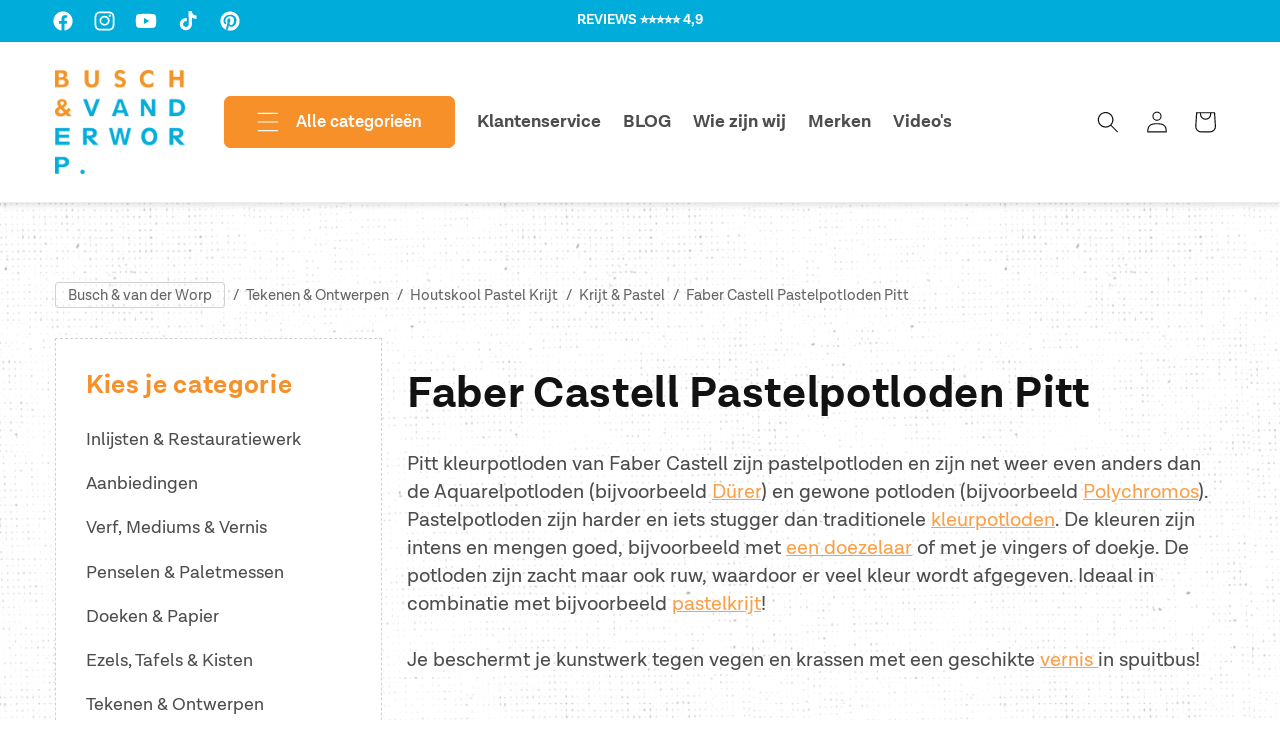

--- FILE ---
content_type: text/css
request_url: https://www.buschvanderworp.nl/cdn/shop/t/2/assets/custom-base.css?v=28563040699690641701718889922
body_size: 351
content:
@font-face{font-family:Lotagrotesque;src:url(https://cdn.shopify.com/s/files/1/0549/3741/9851/files/lotagrotesque-regular-webfont.woff2?v=1699534094) format("woff2");font-weight:400;font-style:normal}@font-face{font-family:Lotagrotesque;src:url(https://cdn.shopify.com/s/files/1/0549/3741/9851/files/lotagrotesque-semibold-webfont.woff2?v=1699534094) format("woff2");font-weight:600;font-style:normal}@font-face{font-family:Lotagrotesque;src:url(https://cdn.shopify.com/s/files/1/0549/3741/9851/files/lotagrotesque-bold-webfont.woff2?v=1699534093) format("woff2");font-weight:700;font-style:normal}@font-face{font-family:Marydale;src:url(https://cdn.shopify.com/s/files/1/0549/3741/9851/files/marydale-bold-webfont.woff2?v=1706780815) format("woff2");font-weight:400;font-style:normal}:root{--font-heading-family: "Lotagrotesque", sans-serif;--font-body-family: "Lotagrotesque", sans-serif;--font-secondary: "Marydale", serif;--font-heading-weight: 700;--font-body-color: rgba(var(--color-foreground), .75);--primary-color: #00adda;--secondary-color: #f89029;--color-white: #ffffff;--sidebar-layout: minmax(200px, 1fr) minmax(0, 2.5fr);--sidebar-gap: 25px;--border: 1px dashed #d4d2d1}@media screen and (max-width: 989px){:root{--sidebar-layout: 100%}}*{letter-spacing:normal}body{-webkit-font-smoothing:antialiased}#MainContent{background:url(bg.png)!important}#MainContent>* .color-bvwp1{background-color:transparent!important}#MainContent>* .color-bvwp4{background-color:transparent!important}img{max-width:100%}.badge{background-repeat:no-repeat;background-size:100% 100%;background-image:url("data:image/svg+xml,%3Csvg xmlns='http://www.w3.org/2000/svg' width='52.91' height='28.376' viewBox='0 0 52.91 28.376' preserveAspectRatio='none'%3E%3Cdefs%3E%3Cstyle%3E.cls-1 %7B fill: %23f89029; fill-rule: evenodd; %7D%3C/style%3E%3C/defs%3E%3Cpath id='Rectangle_16_copy_2' data-name='Rectangle 16 copy 2' class='cls-1' d='M1271,931l5-1-0.21-2.283,46.1-3.918,1.4,16.482-2.92,1.006,3.11,1.181,0.13,1.541-5.9,1.209,6.1,1.21,0.11,1.284-52.81,4.489Z' transform='translate(-1271 -923.812)'/%3E%3C/svg%3E");color:var(--color-white);font-family:var(--font-secondary);letter-spacing:0;line-height:1;border-radius:0;border:0;font-size:20px;display:block;height:35px;padding:6px 18px 0}.select__select{font-size:inherit}textarea.field__input{height:20rem;resize:vertical}.hide{display:none}iframe{max-width:100%}#create_customer .form__message{display:block}
/*# sourceMappingURL=/cdn/shop/t/2/assets/custom-base.css.map?v=28563040699690641701718889922 */


--- FILE ---
content_type: text/css
request_url: https://www.buschvanderworp.nl/cdn/shop/t/2/assets/collection.css?v=97749138722097746881717667657
body_size: -483
content:
.o-collection__inner{display:grid;grid-template-columns:var(--sidebar-layout);grid-gap:var(--sidebar-gap)}.o-collection{padding-top:40px;padding-bottom:40px}.o-collection__sidebar{display:none}@media screen and (min-width: 990px){.o-collection__sidebar{display:block}.o-collection{padding-top:80px;padding-bottom:80px}}.o-collection .page-width{max-width:100%;padding-left:0;padding-right:0}.o-collection__content .card__media .media img{object-fit:contain}
/*# sourceMappingURL=/cdn/shop/t/2/assets/collection.css.map?v=97749138722097746881717667657 */


--- FILE ---
content_type: text/css
request_url: https://www.buschvanderworp.nl/cdn/shop/t/2/assets/component-sidebar-box.css?v=20834439989142639781716455167
body_size: -374
content:
.m-sidebarBox{padding:30px;background-color:#fff}.m-sidebarBox__items{list-style-type:none;padding-left:0}.m-sidebarBox__items>p{margin-top:0;margin-bottom:0}.m-sidebarBox__items li{margin-bottom:1em}.m-sidebarBox__items.-sub li{margin-bottom:.8em}.m-sidebarBox__items li:has(.-active)>ul,.m-sidebarBox__items li.-active>ul{display:block}.m-sidebarBox__items li:has(.-active)>a{font-weight:700}.m-sidebarBox__items li.-active>a{font-weight:700}.m-sidebarBox__items li:last-child{margin-bottom:0}.m-sidebarBox__items li a{line-height:1.1;text-decoration:none;color:var(--font-body-color);display:inline-flex}.m-sidebarBox__items li a:hover{color:var(--primary-color)}.m-sidebarBox__title{color:var(--secondary-color);margin-top:0}.m-sidebarBox .submenu{padding-left:.9em;padding-top:5px;display:none;position:relative;font-size:.95em}.m-sidebarBox .submenu .submenu{font-size:.92em}.m-sidebarBox .submenu:before{content:"";display:block;background-color:#d9d9d9;position:absolute;bottom:0;left:0;width:2px;height:calc(100% - .5em)}.m-sidebarBox .submenu li{margin-bottom:.5em}
/*# sourceMappingURL=/cdn/shop/t/2/assets/component-sidebar-box.css.map?v=20834439989142639781716455167 */


--- FILE ---
content_type: application/javascript
request_url: https://api.ipify.org/?format=jsonp&callback=getIP
body_size: -49
content:
getIP({"ip":"3.133.95.208"});